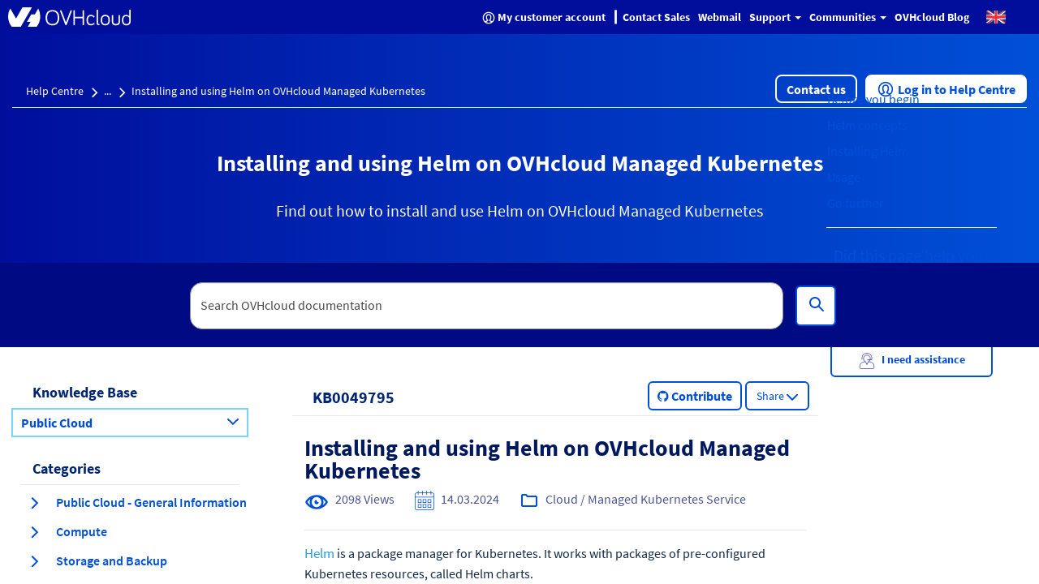

--- FILE ---
content_type: image/svg+xml;charset=UTF-8
request_url: https://help.ovhcloud.com/ovhEyeOpenIcon.svg
body_size: 779
content:
<?xml version="1.0" encoding="UTF-8"?>
<svg width="24px" height="24px" viewBox="0 0 24 24" version="1.1" xmlns="http://www.w3.org/2000/svg" xmlns:xlink="http://www.w3.org/1999/xlink">
    <!-- Generator: Sketch 59 (86127) - https://sketch.com -->
    <title>Icons/System/eye-open</title>
    <desc>Created with Sketch.</desc>
    <g id="Icons/System/eye-open" stroke="none" stroke-width="1" fill="none" fill-rule="evenodd">
        <path d="M12.0156,5.0008 C12.2951,5.0028 12.5611,5.0238 12.8241,5.0568 C16.7701,5.3368 20.3971,7.4418 22.6491,10.8428 C23.1071,11.5438 23.1071,12.4558 22.6451,13.1638 C20.4001,16.5538 16.7791,18.6578 12.8301,18.9428 C12.5581,18.9768 12.2831,19.0008 12.0011,19.0008 L12.0011,19.0008 L11.9886,19.0003 L11.9886,19.0003 C11.7111,18.9988 11.4471,18.9768 11.1851,18.9448 C7.2331,18.6688 3.5981,16.5628 1.3421,13.1578 C0.8851,12.4558 0.8851,11.5438 1.3461,10.8368 C3.5981,7.4368 7.2331,5.3308 11.1851,5.0548 C11.4471,5.0228 11.7111,5.0018 11.9811,5.0008 L11.9811,5.0008 L12.0156,5.0008 L12.0156,5.0008 Z M12.0021,6.9998 C9.3641,7.0008 7.2111,9.2308 7.2111,11.9998 C7.2111,14.7688 9.3631,16.9988 11.9991,16.9998 C12.0031,16.9998 12.0071,16.9998 12.0121,16.9988 C14.6441,16.9928 16.7901,14.7648 16.7901,11.9998 C16.7901,9.2308 14.6381,7.0008 12.0021,6.9998 L12.0021,6.9998 Z M5.8831,8.9808 C4.7751,9.7638 3.7981,10.7568 3.0171,11.9358 C2.9941,11.9728 2.9941,12.0278 3.0141,12.0588 C3.7961,13.2398 4.7741,14.2348 5.8831,15.0188 C5.4571,14.1028 5.2111,13.0818 5.2111,11.9998 C5.2111,10.9188 5.4571,9.8968 5.8831,8.9808 Z M18.1241,8.9918 C18.5471,9.9048 18.7901,10.9218 18.7901,11.9998 C18.7901,13.0788 18.5471,14.0958 18.1231,15.0088 C19.2251,14.2278 20.1971,13.2378 20.9741,12.0648 C20.9981,12.0278 20.9981,11.9728 20.9781,11.9408 C20.2001,10.7658 19.2271,9.7738 18.1241,8.9918 Z M12.096,9.8182 C12.034,9.9932 12.002,10.1772 12.001,10.3632 C12.001,11.2672 12.708,12.0002 13.58,12.0002 C13.759,11.9992 13.938,11.9652 14.106,11.9012 L14.106,11.9012 L14.106,12.0002 C14.106,13.2052 13.164,14.1822 12.001,14.1822 C10.838,14.1822 9.896,13.2052 9.896,12.0002 C9.896,10.7952 10.838,9.8182 12.001,9.8182 L12.001,9.8182 Z" id="Color" fill="#0050D7"></path>
    </g>
</svg>